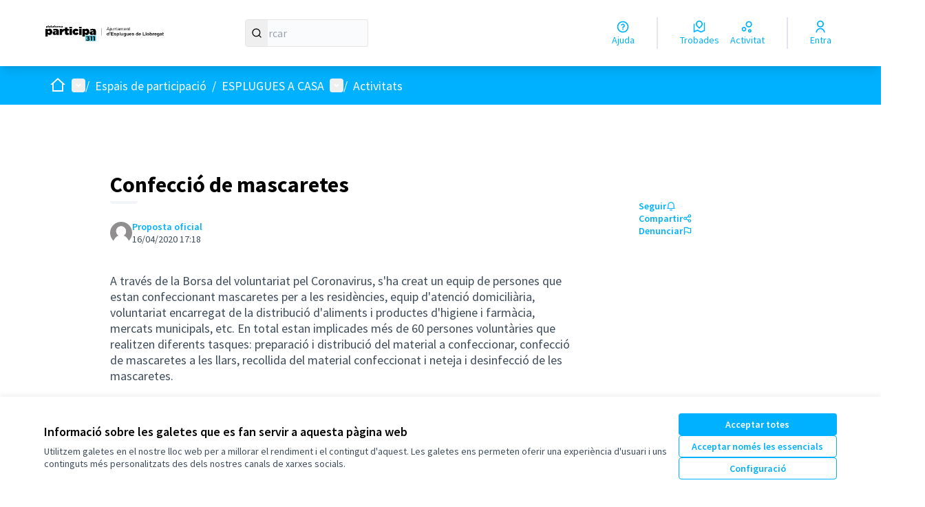

--- FILE ---
content_type: text/html; charset=utf-8
request_url: https://participa311-espluguesparticipa.diba.cat/assemblies/EspluguesACasa/f/1155/proposals/4084
body_size: 95663
content:

<!DOCTYPE html>
<html lang="ca" dir="ltr" class="no-js">
  <head>
    <title>Confecció de mascaretes - Esplugues de Llobregat</title>
    <meta name="csrf-param" content="authenticity_token" />
<meta name="csrf-token" content="zNHOw4b-22SQm7rHnxsBcJYqC3cshLeXgmvXhFl1LWLANEJczaGWFttEdRFmrp6qhKM2nCeJzrlCsjuAdkXskg" />

<meta name="viewport" content="width=device-width, initial-scale=1.0">
  <link rel="alternate" href="/assemblies/EspluguesACasa/f/1155/proposals/4084?assembly_slug=EspluguesACasa&amp;component_id=1155&amp;locale=ca" hreflang="ca">
  <link rel="alternate" href="/assemblies/EspluguesACasa/f/1155/proposals/4084?assembly_slug=EspluguesACasa&amp;component_id=1155&amp;locale=es" hreflang="es">

<meta name="twitter:card" content="summary_large_image">
<meta name="twitter:site" content="@espluparticipa">
<meta name="twitter:title" content="Confecció de mascaretes - Esplugues de Llobregat">
<meta name="twitter:description" content="A través de la Borsa del voluntariat pel Coronavirus, s'ha creat un equip de persones que estan confeccionant mascaretes per a les residències, equip d'atenció domiciliària, voluntariat encarregat de la distribució d'aliments i productes d'higiene i farmàcia, mercats municipals, etc.

En total estan implicades més de 60 persones voluntàries que realitzen diferents tasques: preparació i distribució del material a confeccionar, confecció de mascaretes a les llars, recollida del material confeccionat i neteja i desinfecció de les mascaretes.">
<meta name="twitter:image" content="https://participa311-espluguesparticipa.diba.cat/rails/active_storage/blobs/redirect/eyJfcmFpbHMiOnsibWVzc2FnZSI6IkJBaHBBbjVMIiwiZXhwIjpudWxsLCJwdXIiOiJibG9iX2lkIn19--2626e73abfbefddd184cf276a433cc24d3e14196/Forum_Educacio_retallada.jpg">

<meta property="og:url" content="https://participa311-espluguesparticipa.diba.cat/assemblies/EspluguesACasa/f/1155/proposals/4084">
<meta property="og:type" content="article">
<meta property="og:title" content="Confecció de mascaretes - Esplugues de Llobregat">
<meta property="og:description" content="A través de la Borsa del voluntariat pel Coronavirus, s'ha creat un equip de persones que estan confeccionant mascaretes per a les residències, equip d'atenció domiciliària, voluntariat encarregat de la distribució d'aliments i productes d'higiene i farmàcia, mercats municipals, etc.

En total estan implicades més de 60 persones voluntàries que realitzen diferents tasques: preparació i distribució del material a confeccionar, confecció de mascaretes a les llars, recollida del material confeccionat i neteja i desinfecció de les mascaretes.">
<meta property="og:image" content="https://participa311-espluguesparticipa.diba.cat/rails/active_storage/blobs/redirect/eyJfcmFpbHMiOnsibWVzc2FnZSI6IkJBaHBBbjVMIiwiZXhwIjpudWxsLCJwdXIiOiJibG9iX2lkIn19--2626e73abfbefddd184cf276a433cc24d3e14196/Forum_Educacio_retallada.jpg">

  <meta name="theme-color" content='#00b1ff'>




<link rel="manifest" href="/manifest.webmanifest">







<link rel="stylesheet" href="/decidim-packs/css/decidim_core-df0da3aa.css" media="all" />
<link rel="stylesheet" href="/decidim-packs/css/decidim_proposals-17b0126a.css" media="all" />
<link rel="stylesheet" href="/decidim-packs/css/decidim_comments-c2beb4eb.css" media="all" />
<link rel="stylesheet" href="/decidim-packs/css/decidim_overrides-9d45b2b6.css" media="all" />
<link rel="stylesheet" href="/decidim-packs/css/decidim_decidim_awesome-97cf7889.css" media="all" />



<style media="all">
:root{
  --primary: #00b1ff;--primary-rgb: 0 177 255;--tertiary: #f3f4f7;--tertiary-rgb: 243 244 247;--secondary: #00b1ff;--secondary-rgb: 0 177 255;
}
</style>



<!-- Global site tag (gtag.js) - Google Analytics -->
<script async src="https://www.googletagmanager.com/gtag/js?id=UA-12544601-18"></script>
<script>
  window.dataLayer = window.dataLayer || [];
  function gtag(){dataLayer.push(arguments);}
  gtag('js', new Date());

  gtag('config', 'UA-12544601-18');
</script>



  </head>

  <body class="text-black text-md form-defaults">
    <!--noindex--><!--googleoff: all-->
    <a class="layout-container__skip" data-skip-to-content="true" href="#content">Vés al contingut principal</a>
    <div id="dc-dialog-wrapper" class="cookies__container" data-nosnippet role="region" hidden>
  <div class="cookies">
    <div class="cookies__left">
      <div>
        <div class="h5">
          Informació sobre les galetes que es fan servir a aquesta pàgina web
        </div>
        <p>
          Utilitzem galetes en el nostre lloc web per a millorar el rendiment i el contingut d'aquest. Les galetes ens permeten oferir una experiència d'usuari i uns continguts més personalitzats des dels nostres canals de xarxes socials.
        </p>
      </div>
    </div>
    <div class="cookies__right">
      <button id="dc-dialog-accept" class="button button__sm button__secondary">
        Acceptar totes
      </button>
      <button id="dc-dialog-reject" class="button button__sm button__transparent-secondary">
        Acceptar només les essencials
      </button>
      <button id="dc-dialog-settings" class="button button__sm button__transparent-secondary" data-dialog-open="dc-modal">
        Configuració
      </button>
    </div>
  </div>
</div>


<div id="dc-modal" data-dialog="dc-modal"><div id="dc-modal-content"><button type="button" data-dialog-close="dc-modal" data-dialog-closable="" aria-label="Tancar el modal">&times</button>
  <div data-dialog-container>
    <h2 id="dialog-title-dc-modal" tabindex="-1" data-dialog-title>Configuració de les galetes</h2>
    <div>
      <p id="dialog-desc-dc-modal">
        Fem servir galetes per assegurar les funcionalitats bàsiques del lloc web i per a millorar la teva experiència en línia. Pots configurar i acceptar l'ús de galetes, i modificar les teves opcions de consentiment en qualsevol moment.
      </p>
      <div class="mt-8" data-component="accordion" data-multiselectable="false">
        
          <div class="cookies__category" data-id="essential">
  <div class="cookies__category-trigger">
    <label for="dc-essential" class="cookies__category-toggle">
      <input
        checked="checked"
        id="dc-essential"
        type="checkbox"
        name="essential"
        disabled>
      <span class="sr-only">Canviar Essencials</span>
      <span class="cookies__category-toggle-content"></span>
      <svg width="1em" height="1em" role="img" aria-hidden="true" class="cookies__category-toggle-icon"><use href="/decidim-packs/media/images/remixicon.symbol-e643e553623ffcd49f94.svg#ri-check-line"></use></svg>
      <svg width="1em" height="1em" role="img" aria-hidden="true" class="cookies__category-toggle-icon"><use href="/decidim-packs/media/images/remixicon.symbol-e643e553623ffcd49f94.svg#ri-close-line"></use></svg>
    </label>

    <div id="accordion-trigger-essential" data-controls="accordion-panel-essential" aria-labelledby="accordion-title-essential">
      <h3 id="accordion-title-essential" class="cookies__category-trigger-title">
        Essencials
      </h3>

      <span>
        <svg width="1em" height="1em" role="img" aria-hidden="true" class="cookies__category-trigger-arrow"><use href="/decidim-packs/media/images/remixicon.symbol-e643e553623ffcd49f94.svg#ri-arrow-down-s-line"></use></svg>
        <svg width="1em" height="1em" role="img" aria-hidden="true" class="cookies__category-trigger-arrow"><use href="/decidim-packs/media/images/remixicon.symbol-e643e553623ffcd49f94.svg#ri-arrow-up-s-line"></use></svg>
      </span>
    </div>

  </div>

  <div id="accordion-panel-essential" class="cookies__category-panel" aria-hidden="true">
    <p>Aquestes galetes permeten la funcionalitat clau del lloc web i ajuden a mantenir a les seves usuàries segures. Es guarden automàticament al navegador i no es poden desactivar.</p>

    
    <div>
      <div class="cookies__category-panel__tr">
        <div class="cookies__category-panel__th">
          Tipus
        </div>
        <div class="cookies__category-panel__th">
          Nom
        </div>
        <div class="cookies__category-panel__th">
          Servei
        </div>
        <div class="cookies__category-panel__th">
          Descripció
        </div>
      </div>

      
        <div class="cookies__category-panel__tr">
          <div class="cookies__category-panel__td">
            Galeta
          </div>
          <div class="cookies__category-panel__td">
            _session_id
          </div>
          <div class="cookies__category-panel__td">
            Aquesta pàgina web
          </div>
          <div class="cookies__category-panel__td">
            Permet als llocs web recordar a la usuària dins d'un lloc web quan es mou entre pàgines web.
          </div>
        </div>
      
        <div class="cookies__category-panel__tr">
          <div class="cookies__category-panel__td">
            Galeta
          </div>
          <div class="cookies__category-panel__td">
            decidim-consent
          </div>
          <div class="cookies__category-panel__td">
            Aquesta pàgina web
          </div>
          <div class="cookies__category-panel__td">
            Emmagatzema informació sobre les galetes permeses per la usuària en aquesta pàgina web.
          </div>
        </div>
      
        <div class="cookies__category-panel__tr">
          <div class="cookies__category-panel__td">
            Emmagatzematge local
          </div>
          <div class="cookies__category-panel__td">
            pwaInstallPromptSeen
          </div>
          <div class="cookies__category-panel__td">
            Aquesta pàgina web
          </div>
          <div class="cookies__category-panel__td">
            Guarda l'estat si la notificació d'instal·lació de l'aplicació web progressiva (PWA) ja ha estat vista per la usuària.
          </div>
        </div>
      
    </div>
    
  </div>
</div>

        
          <div class="cookies__category" data-id="preferences">
  <div class="cookies__category-trigger">
    <label for="dc-preferences" class="cookies__category-toggle">
      <input
        
        id="dc-preferences"
        type="checkbox"
        name="preferences"
        >
      <span class="sr-only">Canviar Preferències</span>
      <span class="cookies__category-toggle-content"></span>
      <svg width="1em" height="1em" role="img" aria-hidden="true" class="cookies__category-toggle-icon"><use href="/decidim-packs/media/images/remixicon.symbol-e643e553623ffcd49f94.svg#ri-check-line"></use></svg>
      <svg width="1em" height="1em" role="img" aria-hidden="true" class="cookies__category-toggle-icon"><use href="/decidim-packs/media/images/remixicon.symbol-e643e553623ffcd49f94.svg#ri-close-line"></use></svg>
    </label>

    <div id="accordion-trigger-preferences" data-controls="accordion-panel-preferences" aria-labelledby="accordion-title-preferences">
      <h3 id="accordion-title-preferences" class="cookies__category-trigger-title">
        Preferències
      </h3>

      <span>
        <svg width="1em" height="1em" role="img" aria-hidden="true" class="cookies__category-trigger-arrow"><use href="/decidim-packs/media/images/remixicon.symbol-e643e553623ffcd49f94.svg#ri-arrow-down-s-line"></use></svg>
        <svg width="1em" height="1em" role="img" aria-hidden="true" class="cookies__category-trigger-arrow"><use href="/decidim-packs/media/images/remixicon.symbol-e643e553623ffcd49f94.svg#ri-arrow-up-s-line"></use></svg>
      </span>
    </div>

  </div>

  <div id="accordion-panel-preferences" class="cookies__category-panel" aria-hidden="true">
    <p>Aquestes galetes permeten que el lloc web recordi les opcions que s'han triat en el passat a aquest lloc web per tal de proporcionar una experiència més personalitzada a les usuàries.</p>

    
  </div>
</div>

        
          <div class="cookies__category" data-id="analytics">
  <div class="cookies__category-trigger">
    <label for="dc-analytics" class="cookies__category-toggle">
      <input
        
        id="dc-analytics"
        type="checkbox"
        name="analytics"
        >
      <span class="sr-only">Canviar Analítiques i estadístiques</span>
      <span class="cookies__category-toggle-content"></span>
      <svg width="1em" height="1em" role="img" aria-hidden="true" class="cookies__category-toggle-icon"><use href="/decidim-packs/media/images/remixicon.symbol-e643e553623ffcd49f94.svg#ri-check-line"></use></svg>
      <svg width="1em" height="1em" role="img" aria-hidden="true" class="cookies__category-toggle-icon"><use href="/decidim-packs/media/images/remixicon.symbol-e643e553623ffcd49f94.svg#ri-close-line"></use></svg>
    </label>

    <div id="accordion-trigger-analytics" data-controls="accordion-panel-analytics" aria-labelledby="accordion-title-analytics">
      <h3 id="accordion-title-analytics" class="cookies__category-trigger-title">
        Analítiques i estadístiques
      </h3>

      <span>
        <svg width="1em" height="1em" role="img" aria-hidden="true" class="cookies__category-trigger-arrow"><use href="/decidim-packs/media/images/remixicon.symbol-e643e553623ffcd49f94.svg#ri-arrow-down-s-line"></use></svg>
        <svg width="1em" height="1em" role="img" aria-hidden="true" class="cookies__category-trigger-arrow"><use href="/decidim-packs/media/images/remixicon.symbol-e643e553623ffcd49f94.svg#ri-arrow-up-s-line"></use></svg>
      </span>
    </div>

  </div>

  <div id="accordion-panel-analytics" class="cookies__category-panel" aria-hidden="true">
    <p>Aquestes galetes s'utilitzen per a mesurar i analitzar l'audiència del lloc web per a ajudar a millorar-lo.</p>

    
  </div>
</div>

        
          <div class="cookies__category" data-id="marketing">
  <div class="cookies__category-trigger">
    <label for="dc-marketing" class="cookies__category-toggle">
      <input
        
        id="dc-marketing"
        type="checkbox"
        name="marketing"
        >
      <span class="sr-only">Canviar Màrqueting</span>
      <span class="cookies__category-toggle-content"></span>
      <svg width="1em" height="1em" role="img" aria-hidden="true" class="cookies__category-toggle-icon"><use href="/decidim-packs/media/images/remixicon.symbol-e643e553623ffcd49f94.svg#ri-check-line"></use></svg>
      <svg width="1em" height="1em" role="img" aria-hidden="true" class="cookies__category-toggle-icon"><use href="/decidim-packs/media/images/remixicon.symbol-e643e553623ffcd49f94.svg#ri-close-line"></use></svg>
    </label>

    <div id="accordion-trigger-marketing" data-controls="accordion-panel-marketing" aria-labelledby="accordion-title-marketing">
      <h3 id="accordion-title-marketing" class="cookies__category-trigger-title">
        Màrqueting
      </h3>

      <span>
        <svg width="1em" height="1em" role="img" aria-hidden="true" class="cookies__category-trigger-arrow"><use href="/decidim-packs/media/images/remixicon.symbol-e643e553623ffcd49f94.svg#ri-arrow-down-s-line"></use></svg>
        <svg width="1em" height="1em" role="img" aria-hidden="true" class="cookies__category-trigger-arrow"><use href="/decidim-packs/media/images/remixicon.symbol-e643e553623ffcd49f94.svg#ri-arrow-up-s-line"></use></svg>
      </span>
    </div>

  </div>

  <div id="accordion-panel-marketing" class="cookies__category-panel" aria-hidden="true">
    <p>Aquestes galetes recullen informació sobre com fas servir el lloc web i es poden fer servir per a proporcionar-te un servei més personalitzat en els diferents espais en què participes.</p>

    
  </div>
</div>

        
      </div>
    </div>
  </div>

  <div data-dialog-actions>
    <button id="dc-modal-accept" class="button button__sm md:button__lg button__transparent-secondary" data-dialog-close="dc-modal">
      Acceptar totes
    </button>
    <button id="dc-modal-reject" class="button button__sm md:button__lg button__transparent-secondary" data-dialog-close="dc-modal">
      Acceptar només les essencials
    </button>
    <button id="dc-modal-save" class="button button__sm md:button__lg button__secondary" data-dialog-close="dc-modal">
      <span>Guardar configuració</span>
      <svg width="1em" height="1em" role="img" aria-hidden="true"><use href="/decidim-packs/media/images/remixicon.symbol-e643e553623ffcd49f94.svg#ri-save-line"></use></svg>
    </button>
  </div>
</div></div>


    <!--googleon: all--><!--/noindex-->

    
<div class="layout-container">
  <header >
    <div id="sticky-header-container" data-sticky-header>
      
      
      <div class="js-offline-message hidden">
  <div class="flash flex-col alert" data-announcement="">
  

  <div class="flash__message">
    Ostres! La teva xarxa està desconnectada. El que estàs veient és una versió prèvia de la pàgina desada a la memòria cau i podria ser que el contingut no estigui actualitzat.
  </div>
</div>

</div>
<script>
  document.addEventListener("DOMContentLoaded", () => {
    // show the banner if it is offline AND the offline-fallback is not displaying
    if (!navigator.onLine && !document.querySelector("#offline-fallback-html")) {
      document.querySelector(".js-offline-message").style.display = "block"
    }
  })
</script>

      
      <div id="main-bar" class="main-bar__container">
  <div class="main-bar">
    <div class="main-bar__logo">
      <div class="main-bar__logo-desktop">
          <a href="https://participa311-espluguesparticipa.diba.cat/">
      <img alt="Esplugues de Llobregat (Torna a l&#39;inici)" src="https://participa311-espluguesparticipa.diba.cat/rails/active_storage/disk/[base64]/cap_decidim_600px.png" />
</a>
      </div>
      <div class="main-bar__logo-mobile">
          <a aria-label="Anar a la pàgina principal" href="https://participa311-espluguesparticipa.diba.cat/">
      <span>Esplugues de Llobregat</span>
</a>
      </div>
    </div>
    <div role="search" class="main-bar__search">
      <form id="form-search_topbar" action="/search" accept-charset="UTF-8" method="get">
  <input type="text" name="term" id="input-search" class="reset-defaults" placeholder="Cercar" title="Cercar" aria-label="Cercar" />
  <button type="submit" aria-label="Cercar">
    <svg width="1em" height="1em" role="img" aria-hidden="true"><use href="/decidim-packs/media/images/remixicon.symbol-e643e553623ffcd49f94.svg#ri-search-line"></use></svg>
  </button>
</form>
    </div>
    <div role="navigation" class="main-bar__links-desktop">
      <div>
  <a class="main-bar__links-desktop__item" aria-label="Ajuda" href="/pages">
    <svg width="1em" height="1em" role="img" aria-hidden="true"><use href="/decidim-packs/media/images/remixicon.symbol-e643e553623ffcd49f94.svg#ri-question-line"></use></svg><span>Ajuda</span>
</a></div>
<div class="main-bar__links-desktop__item-wrapper">
  <div>
      <a class="main-bar__links-desktop__item" aria-label="Trobades" href="/meetings/">
        <svg width="1em" height="1em" role="img" aria-hidden="true"><use href="/decidim-packs/media/images/remixicon.symbol-e643e553623ffcd49f94.svg#ri-road-map-line"></use></svg><span>Trobades</span>
</a>  </div>
  <div>
    <a class="main-bar__links-desktop__item" aria-label="Activitat" href="/last_activities">
      <svg width="1em" height="1em" role="img" aria-hidden="true"><use href="/decidim-packs/media/images/remixicon.symbol-e643e553623ffcd49f94.svg#ri-bubble-chart-line"></use></svg><span>Activitat</span>
</a>  </div>
</div>

  <div>
    <a class="main-bar__links-desktop__item" aria-label="Entra" href="/users/sign_in">
      <svg width="1em" height="1em" role="img" aria-hidden="true"><use href="/decidim-packs/media/images/remixicon.symbol-e643e553623ffcd49f94.svg#ri-user-line"></use></svg><span>Entra</span>
</a>  </div>

    </div>
    <div class="main-bar__menu-mobile">
      <button id="main-dropdown-summary-mobile" class="main-bar__links-mobile__trigger p-0"
                                          data-component="dropdown"
                                          data-target="dropdown-menu-main-mobile">
  <svg width="1em" height="1em" role="img" aria-hidden="true"><use href="/decidim-packs/media/images/remixicon.symbol-e643e553623ffcd49f94.svg#ri-menu-line"></use></svg><span class="sr-only">Menú principal</span>
  <svg width="1em" height="1em" role="img" aria-hidden="true"><use href="/decidim-packs/media/images/remixicon.symbol-e643e553623ffcd49f94.svg#ri-close-line"></use></svg>
</button>

<div id="dropdown-menu-main-mobile" class="main-bar__links-mobile__dropdown main-bar__links-mobile__dropdown-before" aria-hidden="true">
  <div id="breadcrumb-main-dropdown-mobile" class="menu-bar__main-dropdown">
  <div class="menu-bar__main-dropdown__top">
    <div class="mb-8">
      <form id="form-search-mobile" class="filter-search" action="/search" accept-charset="UTF-8" method="get">
        <input type="text" name="term" id="input-search-mobile" class="reset-defaults" placeholder="Cercar" title="Cercar" aria-label="Cercar" tabindex="0" />
        <button type="submit" aria-label="Cercar">
            <svg width="1em" height="1em" role="img" aria-hidden="true"><use href="/decidim-packs/media/images/remixicon.symbol-e643e553623ffcd49f94.svg#ri-search-line"></use></svg>
        </button>
</form>
    </div>
    <ul class="menu-bar__main-dropdown__top-menu"><li><a href="/"><span>Inici</span> <svg width="1em" height="1em" role="img" aria-hidden="true"><use href="/decidim-packs/media/images/remixicon.symbol-e643e553623ffcd49f94.svg#ri-arrow-right-line"></use></svg></a></li><li><a href="/processes"><span>Processos</span> <svg width="1em" height="1em" role="img" aria-hidden="true"><use href="/decidim-packs/media/images/remixicon.symbol-e643e553623ffcd49f94.svg#ri-arrow-right-line"></use></svg></a></li><li class="active"><a href="/assemblies"><span>Òrgans de participació</span> <svg width="1em" height="1em" role="img" aria-hidden="true"><use href="/decidim-packs/media/images/remixicon.symbol-e643e553623ffcd49f94.svg#ri-arrow-right-line"></use></svg></a></li><li><a href="/pages"><span>Ajuda</span> <svg width="1em" height="1em" role="img" aria-hidden="true"><use href="/decidim-packs/media/images/remixicon.symbol-e643e553623ffcd49f94.svg#ri-arrow-right-line"></use></svg></a></li></ul>
        <div>
        <button id="dropdown-trigger-language-chooser-mobile" data-component="dropdown" data-target="dropdown-menu-language-chooser-mobile" class="mt-8 rounded-lg py-0 bg-gray-5 h-10 border border-gray outline outline-1 outline-transparent">
            <span class="ml-2">Català</span>
            <svg width="1em" height="1em" role="img" aria-hidden="true"><use href="/decidim-packs/media/images/remixicon.symbol-e643e553623ffcd49f94.svg#ri-arrow-down-s-line"></use></svg>
            <svg width="1em" height="1em" role="img" aria-hidden="true"><use href="/decidim-packs/media/images/remixicon.symbol-e643e553623ffcd49f94.svg#ri-arrow-up-s-line"></use></svg>
            <span class="sr-only">
                <span lang="ca">
                    Triar la llengua
                </span>
                <span lang="es">
                    Elegir el idioma
                </span>
            </span>
    </button>
    <div id="dropdown-menu-language-chooser-mobile" class="bg-gray-5 relative" aria-hidden="true">
        <ul class="menu-bar__language-chooser" role="menu">
            <li class="text-black text-sm hover:bg-secondary hover:text-white transition h-10" role="presentation">
              <a role="menuitem" lang="es" class="p-2 w-full block" rel="nofollow" data-method="post" href="/locale?locale=es">Castellano</a>
            </li>
        </ul>
    </div>
    </div>

  </div>
  <div class="menu-bar__main-dropdown__bottom">
    <div class="menu-bar__main-dropdown__bottom-left">
      <a class="card__highlight" href="/processes/jocesplugues">
  <div class="card__highlight-img">
    
      <img alt="Imatge pels mitjans: Disseny d&amp;#39;un joc sobre cultura i patrimoni cultural d&amp;#39;Esplugues" src="https://participa311-espluguesparticipa.diba.cat/rails/active_storage/disk/[base64]/Joc%20Dobble%20-%20imatge.png" />
    
  </div>
  <div class="card__highlight-text">
    <h3 class="h3 text-secondary">Disseny d&#39;un joc sobre cultura i patrimoni cultural d&#39;Esplugues</h3>
    Per tal de crear un nou joc de taula sobre cultura i patrimoni cultural d'Esplugues, iniciem un procés participatiu obert a la ciutadania.

    
      <div class="card__highlight-metadata">
        
  
    <div>
      
      
        <span class="card__grid-loader" style="--value:0;"></span>Finalitzat el: 31/12/2025
      
    </div>
  

  
    <div>
      <svg width="1em" height="1em" role="img" aria-hidden="true"><use href="/decidim-packs/media/images/remixicon.symbol-e643e553623ffcd49f94.svg#ri-direction-line"></use></svg>
      
        Valoració tècnica
      
    </div>
  


      </div>
    
  </div>
</a>


    </div>
    <div class="menu-bar__main-dropdown__bottom-right">
      <div class="bg-background rounded p-4 space-y-3 text-sm [&_[data-activity]]:gap-4">
  <div class="activity__container">
  
    <div class="activity" data-activity>
  <p class="activity__time">
    Fa al voltant d’1 mes
  </p>
  <div class="activity__content">
    <div>
      
        <p>
          <svg width="1em" height="1em" role="img" aria-hidden="true"><use href="/decidim-packs/media/images/remixicon.symbol-e643e553623ffcd49f94.svg#ri-map-pin-line"></use></svg>
          Nova trobada:
        </p>
      
      <a href="/processes/consellinfants2025-2026/f/7814/meetings/4219">
        1a Intercentres
      </a>
    </div>
    
      <span>
        <a href="/processes/consellinfants2025-2026">Consell d&#39;Infants 2025-2026</a>
      </span>
    
  </div>
  
    <div class="activity__author">
      
    </div>
  
</div>

  
    <div class="activity" data-activity>
  <p class="activity__time">
    Fa 2 mesos
  </p>
  <div class="activity__content">
    <div>
      
        <p>
          <svg width="1em" height="1em" role="img" aria-hidden="true"><use href="/decidim-packs/media/images/remixicon.symbol-e643e553623ffcd49f94.svg#ri-map-pin-line"></use></svg>
          Nova trobada:
        </p>
      
      <a href="/processes/pressupostparticipatiu2025/f/6725/meetings/4215">
        Taller votacions informàtica Gent Gran
      </a>
    </div>
    
      <span>
        <a href="/processes/pressupostparticipatiu2025">Pressupost Participatiu 2025</a>
      </span>
    
  </div>
  
    <div class="activity__author">
      
    </div>
  
</div>

  
    <div class="activity" data-activity>
  <p class="activity__time">
    Fa 2 mesos
  </p>
  <div class="activity__content">
    <div>
      
        <p>
          <svg width="1em" height="1em" role="img" aria-hidden="true"><use href="/decidim-packs/media/images/remixicon.symbol-e643e553623ffcd49f94.svg#ri-map-pin-line"></use></svg>
          Nova trobada:
        </p>
      
      <a href="/processes/pressupostparticipatiu2025/f/6961/meetings/4181">
        Punt mòbil votació propostes finalistes- FESTA DUDI (Drets dels Infants)
      </a>
    </div>
    
      <span>
        <a href="/processes/pressupostparticipatiu2025">Pressupost Participatiu 2025</a>
      </span>
    
  </div>
  
    <div class="activity__author">
      
    </div>
  
</div>

  
    <div class="activity" data-activity>
  <p class="activity__time">
    Fa 3 mesos
  </p>
  <div class="activity__content">
    <div>
      
        <p>
          <svg width="1em" height="1em" role="img" aria-hidden="true"><use href="/decidim-packs/media/images/remixicon.symbol-e643e553623ffcd49f94.svg#ri-chat-new-line"></use></svg>
          Nova proposta:
        </p>
      
      <a href="/processes/jocesplugues/f/7838/proposals/32710">
        Terrisseta         
      </a>
    </div>
    
      <span>
        <a href="/processes/jocesplugues">Disseny d&#39;un joc sobre cultura i patrimoni cultural d&#39;Esplugues</a>
      </span>
    
  </div>
  
    <div class="activity__author">
      
    </div>
  
</div>

  
</div>

</div>
<a class="mt-2.5 button button__text-secondary" href="/last_activities">
  <span>Darrera activitat</span><svg width="1em" height="1em" role="img" aria-hidden="true"><use href="/decidim-packs/media/images/remixicon.symbol-e643e553623ffcd49f94.svg#ri-arrow-right-line"></use></svg>
</a>

    </div>
  </div>
</div>

</div>

  <a class="main-bar__links-mobile__login" href="/users/sign_in">
    <svg width="1em" height="1em" role="img" aria-hidden="true"><use href="/decidim-packs/media/images/remixicon.symbol-e643e553623ffcd49f94.svg#ri-user-line"></use></svg><span>Entra</span>
</a>

    </div>
    
  </div>
</div>

    </div>
    <div id="menu-bar-container">
      <div id="menu-bar" class="menu-bar__container">
  <div class="menu-bar">

    <div class="menu-bar__breadcrumb-desktop">
      <div class="menu-bar__breadcrumb-desktop__dropdown-wrapper" onmouseenter="document.getElementById('main-dropdown-menu').classList.remove('no-animation')">
  <a class="menu-bar__breadcrumb-desktop__dropdown-trigger" onmouseenter="document.getElementById(&#39;main-dropdown-summary&#39;).click()" href="https://participa311-espluguesparticipa.diba.cat/">
    <svg width="1em" height="1em" role="img" aria-hidden="true" class="pointer-events-none"><use href="/decidim-packs/media/images/remixicon.symbol-e643e553623ffcd49f94.svg#ri-home-2-line"></use></svg><span class="sr-only">Inici</span>
</a>  <button id="main-dropdown-summary" class="menu-bar__breadcrumb-desktop__dropdown-trigger" data-component="dropdown" data-hover="true" data-target="main-dropdown-menu">
    <svg width="1em" height="1em" role="img" aria-hidden="true"><use href="/decidim-packs/media/images/remixicon.symbol-e643e553623ffcd49f94.svg#ri-arrow-drop-down-line"></use></svg><span class="sr-only">Menú principal</span>
  </button>
</div>

<div id="main-dropdown-menu" class="menu-bar__breadcrumb-desktop__dropdown-content no-animation" aria-hidden="true">
  <div id="breadcrumb-main-dropdown-desktop" class="menu-bar__main-dropdown">
  <div class="menu-bar__main-dropdown__left">
    <div class="menu-bar__main-dropdown__left-top">
      <h3 class="menu-bar__main-dropdown__title">Benvinguda a la plataforma participativa Esplugues de Llobregat.</h3>
<p class="menu-bar__main-dropdown__subtitle"><h2>Benvingut/da a la plataforma participativa d'Esplugues de Llobregat</h2><blockquote><h4>
<strong>Volem que la ciutadania participi en la millora de la ciutat. Fem una Esplugues més oberta, transparent i col·laborativa. </strong><em>Eduard Sanz, Alcalde d'Esplugues</em>
</h4></blockquote><blockquote><h4>
<strong>Esplugues Participa vol fomentar la participació de la ciutadania en les polítiques municipals, promovent la qualitat democràtica i el bon govern</strong>. <em>Joan Marín, Regidor de Participació Ciudadana</em> </h4></blockquote></p>

    </div>
    <a class="card__highlight" href="/processes/jocesplugues">
  <div class="card__highlight-img">
    
      <img alt="Imatge pels mitjans: Disseny d&amp;#39;un joc sobre cultura i patrimoni cultural d&amp;#39;Esplugues" src="https://participa311-espluguesparticipa.diba.cat/rails/active_storage/disk/[base64]/Joc%20Dobble%20-%20imatge.png" />
    
  </div>
  <div class="card__highlight-text">
    <h3 class="h3 text-secondary">Disseny d&#39;un joc sobre cultura i patrimoni cultural d&#39;Esplugues</h3>
    Per tal de crear un nou joc de taula sobre cultura i patrimoni cultural d'Esplugues, iniciem un procés participatiu obert a la ciutadania.

    
      <div class="card__highlight-metadata">
        
  
    <div>
      
      
        <span class="card__grid-loader" style="--value:0;"></span>Finalitzat el: 31/12/2025
      
    </div>
  

  
    <div>
      <svg width="1em" height="1em" role="img" aria-hidden="true"><use href="/decidim-packs/media/images/remixicon.symbol-e643e553623ffcd49f94.svg#ri-direction-line"></use></svg>
      
        Valoració tècnica
      
    </div>
  


      </div>
    
  </div>
</a>


    <div class="bg-background rounded p-4 space-y-3 text-sm [&_[data-activity]]:gap-4">
  <div class="activity__container">
  
    <div class="activity" data-activity>
  <p class="activity__time">
    Fa al voltant d’1 mes
  </p>
  <div class="activity__content">
    <div>
      
        <p>
          <svg width="1em" height="1em" role="img" aria-hidden="true"><use href="/decidim-packs/media/images/remixicon.symbol-e643e553623ffcd49f94.svg#ri-map-pin-line"></use></svg>
          Nova trobada:
        </p>
      
      <a href="/processes/consellinfants2025-2026/f/7814/meetings/4219">
        1a Intercentres
      </a>
    </div>
    
      <span>
        <a href="/processes/consellinfants2025-2026">Consell d&#39;Infants 2025-2026</a>
      </span>
    
  </div>
  
    <div class="activity__author">
      
    </div>
  
</div>

  
    <div class="activity" data-activity>
  <p class="activity__time">
    Fa 2 mesos
  </p>
  <div class="activity__content">
    <div>
      
        <p>
          <svg width="1em" height="1em" role="img" aria-hidden="true"><use href="/decidim-packs/media/images/remixicon.symbol-e643e553623ffcd49f94.svg#ri-map-pin-line"></use></svg>
          Nova trobada:
        </p>
      
      <a href="/processes/pressupostparticipatiu2025/f/6725/meetings/4215">
        Taller votacions informàtica Gent Gran
      </a>
    </div>
    
      <span>
        <a href="/processes/pressupostparticipatiu2025">Pressupost Participatiu 2025</a>
      </span>
    
  </div>
  
    <div class="activity__author">
      
    </div>
  
</div>

  
    <div class="activity" data-activity>
  <p class="activity__time">
    Fa 2 mesos
  </p>
  <div class="activity__content">
    <div>
      
        <p>
          <svg width="1em" height="1em" role="img" aria-hidden="true"><use href="/decidim-packs/media/images/remixicon.symbol-e643e553623ffcd49f94.svg#ri-map-pin-line"></use></svg>
          Nova trobada:
        </p>
      
      <a href="/processes/pressupostparticipatiu2025/f/6961/meetings/4181">
        Punt mòbil votació propostes finalistes- FESTA DUDI (Drets dels Infants)
      </a>
    </div>
    
      <span>
        <a href="/processes/pressupostparticipatiu2025">Pressupost Participatiu 2025</a>
      </span>
    
  </div>
  
    <div class="activity__author">
      
    </div>
  
</div>

  
    <div class="activity" data-activity>
  <p class="activity__time">
    Fa 3 mesos
  </p>
  <div class="activity__content">
    <div>
      
        <p>
          <svg width="1em" height="1em" role="img" aria-hidden="true"><use href="/decidim-packs/media/images/remixicon.symbol-e643e553623ffcd49f94.svg#ri-chat-new-line"></use></svg>
          Nova proposta:
        </p>
      
      <a href="/processes/jocesplugues/f/7838/proposals/32710">
        Terrisseta         
      </a>
    </div>
    
      <span>
        <a href="/processes/jocesplugues">Disseny d&#39;un joc sobre cultura i patrimoni cultural d&#39;Esplugues</a>
      </span>
    
  </div>
  
    <div class="activity__author">
      
    </div>
  
</div>

  
</div>

</div>
<a class="mt-2.5 button button__text-secondary" href="/last_activities">
  <span>Darrera activitat</span><svg width="1em" height="1em" role="img" aria-hidden="true"><use href="/decidim-packs/media/images/remixicon.symbol-e643e553623ffcd49f94.svg#ri-arrow-right-line"></use></svg>
</a>

  </div>
  <ul class="menu-bar__dropdown-menu"><li><a href="/"><span>Inici</span> <svg width="1em" height="1em" role="img" aria-hidden="true"><use href="/decidim-packs/media/images/remixicon.symbol-e643e553623ffcd49f94.svg#ri-arrow-right-line"></use></svg></a></li><li><a href="/processes"><span>Processos</span> <svg width="1em" height="1em" role="img" aria-hidden="true"><use href="/decidim-packs/media/images/remixicon.symbol-e643e553623ffcd49f94.svg#ri-arrow-right-line"></use></svg></a></li><li class="active"><a href="/assemblies"><span>Espais de participació</span> <svg width="1em" height="1em" role="img" aria-hidden="true"><use href="/decidim-packs/media/images/remixicon.symbol-e643e553623ffcd49f94.svg#ri-arrow-right-line"></use></svg></a></li><li><a href="/processes/agenda"><span>Agenda</span> <svg width="1em" height="1em" role="img" aria-hidden="true"><use href="/decidim-packs/media/images/remixicon.symbol-e643e553623ffcd49f94.svg#ri-arrow-right-line"></use></svg></a></li><li><a href="/pages"><span>Altres canals i Ajuda</span> <svg width="1em" height="1em" role="img" aria-hidden="true"><use href="/decidim-packs/media/images/remixicon.symbol-e643e553623ffcd49f94.svg#ri-arrow-right-line"></use></svg></a></li></ul>
</div>

</div>


  <span>/</span>
    <a class="menu-bar__breadcrumb-desktop__dropdown-wrapper menu-bar__breadcrumb-desktop__dropdown-trigger" aria-current="page" href="/assemblies">Espais de participació</a>
  <span>/</span>
    <div class="relative">
      <div class="menu-bar__breadcrumb-desktop__dropdown-wrapper" aria-current="page" onmouseenter="document.getElementById('secondary-dropdown-menu-1').classList.remove('no-animation')">
        <a class="menu-bar__breadcrumb-desktop__dropdown-trigger" onmouseenter="document.getElementById(&#39;secondary-dropdown-summary-1&#39;).click()" href="/assemblies/EspluguesACasa">
          ESPLUGUES A CASA
</a>        <button id="secondary-dropdown-summary-1"
          class="menu-bar__breadcrumb-desktop__dropdown-trigger"
          data-component="dropdown"
          data-hover="true"
          data-target="secondary-dropdown-menu-1">
          <svg width="1em" height="1em" role="img" aria-hidden="true"><use href="/decidim-packs/media/images/remixicon.symbol-e643e553623ffcd49f94.svg#ri-arrow-drop-down-line"></use></svg>
          <span class="sr-only">Menú d&#39;usuari</span>
        </button>
      </div>

      <div id="secondary-dropdown-menu-1" class="menu-bar__breadcrumb-desktop__dropdown-content-secondary no-animation" aria-hidden="true">
        <div id="breadcrumb-secondary-dropdown-165" class="menu-bar__secondary-dropdown">
  <div class="menu-bar__secondary-dropdown__left">
    <h4 class="menu-bar__secondary-dropdown__title">ESPLUGUES A CASA</h4>

  <div class="menu-bar__secondary-dropdown__metadata">
    <span>
      <svg width="1em" height="1em" role="img" aria-hidden="true" class="text-gray fill-current"><use href="/decidim-packs/media/images/remixicon.symbol-e643e553623ffcd49f94.svg#ri-twitter-x-line"></use></svg>
      <a target="_blank" class="text-secondary underline" href="https://twitter.com/hashtag/EspluguesACasa?src=hash">#EspluguesACasa</a>
    </span>
  </div>


    <div class="bg-background rounded p-4 space-y-3 text-sm [&_[data-activity]]:gap-4">
  <div class="activity__container">
  
    <div class="activity" data-activity>
  <p class="activity__time">
    Fa més de 5 anys
  </p>
  <div class="activity__content">
    <div>
      
        <p>
          <svg width="1em" height="1em" role="img" aria-hidden="true"><use href="/decidim-packs/media/images/remixicon.symbol-e643e553623ffcd49f94.svg#ri-chat-1-line"></use></svg>
          Nou comentari:
        </p>
      
      <a href="/assemblies/EspluguesACasa/f/1155/proposals/5108?commentId=812#comment_812">
        Ravens NFL LiveRavens NFL Live StreamRavens NFL Live StreamingRavens NFL Live…
      </a>
    </div>
    
      <span>
        <a href="/assemblies/EspluguesACasa/f/1155/proposals/5108?commentId=812#comment_812">gid://decidim-diba/Decidim::Hashtag/354/Museusacasa: decontruïm la rosa de Sant Pau</a>
      </span>
    
  </div>
  
    <div class="activity__author">
      

<p class="author" data-author="true" data-remote-tooltip="true" data-tooltip-url="/profiles/ravens20football/tooltip">
  <span class="author__container">
    
      <span class="author__avatar-container">
  
    <a href="/profiles/ravens20football">
      <img alt="Avatar: Ravens Game" class="author__avatar" src="https://participa311-espluguesparticipa.diba.cat/rails/active_storage/disk/[base64]--06abf3998bbaec4f44374c451d45eb8e75e58966/baltimore-ravens-favicon.png" />

    </a>
  
</span>

    
  </span>

  
</p>

    </div>
  
</div>

  
    <div class="activity" data-activity>
  <p class="activity__time">
    Fa més de 5 anys
  </p>
  <div class="activity__content">
    <div>
      
        <p>
          <svg width="1em" height="1em" role="img" aria-hidden="true"><use href="/decidim-packs/media/images/remixicon.symbol-e643e553623ffcd49f94.svg#ri-chat-new-line"></use></svg>
          Nova proposta:
        </p>
      
      <a href="/assemblies/EspluguesACasa/f/1155/proposals/5108">
        #Museusacasa: decontruïm la rosa de Sant Pau
      </a>
    </div>
    
  </div>
  
    <div class="activity__author">
      

<p class="author" data-author="true" data-remote-tooltip="true" data-tooltip-url="/profiles/comas_camacho_carme_/tooltip">
  <span class="author__container">
    
      <span class="author__avatar-container">
  
    <a href="/profiles/comas_camacho_carme_">
      <img alt="Avatar: Museus d&#39;Esplugues de Llobregat" class="author__avatar" src="//participa311-espluguesparticipa.diba.cat/decidim-packs/media/images/default-avatar-0a4d6d53a83dd7692aee.svg" />

    </a>
  
</span>

    
  </span>

  
</p>

    </div>
  
</div>

  
    <div class="activity" data-activity>
  <p class="activity__time">
    Fa més de 5 anys
  </p>
  <div class="activity__content">
    <div>
      
        <p>
          <svg width="1em" height="1em" role="img" aria-hidden="true"><use href="/decidim-packs/media/images/remixicon.symbol-e643e553623ffcd49f94.svg#ri-chat-new-line"></use></svg>
          Nova proposta:
        </p>
      
      <a href="/assemblies/EspluguesACasa/f/1155/proposals/5107">
        #Museusacasa: Fem un joc de parelles amb rajoles
      </a>
    </div>
    
  </div>
  
    <div class="activity__author">
      

<p class="author" data-author="true" data-remote-tooltip="true" data-tooltip-url="/profiles/comas_camacho_carme_/tooltip">
  <span class="author__container">
    
      <span class="author__avatar-container">
  
    <a href="/profiles/comas_camacho_carme_">
      <img alt="Avatar: Museus d&#39;Esplugues de Llobregat" class="author__avatar" src="//participa311-espluguesparticipa.diba.cat/decidim-packs/media/images/default-avatar-0a4d6d53a83dd7692aee.svg" />

    </a>
  
</span>

    
  </span>

  
</p>

    </div>
  
</div>

  
    <div class="activity" data-activity>
  <p class="activity__time">
    Fa més de 5 anys
  </p>
  <div class="activity__content">
    <div>
      
        <p>
          <svg width="1em" height="1em" role="img" aria-hidden="true"><use href="/decidim-packs/media/images/remixicon.symbol-e643e553623ffcd49f94.svg#ri-chat-new-line"></use></svg>
          Nova proposta:
        </p>
      
      <a href="/assemblies/EspluguesACasa/f/1155/proposals/5106">
        #Museusacasa: Fem un mosaic en família 
      </a>
    </div>
    
  </div>
  
    <div class="activity__author">
      

<p class="author" data-author="true" data-remote-tooltip="true" data-tooltip-url="/profiles/comas_camacho_carme_/tooltip">
  <span class="author__container">
    
      <span class="author__avatar-container">
  
    <a href="/profiles/comas_camacho_carme_">
      <img alt="Avatar: Museus d&#39;Esplugues de Llobregat" class="author__avatar" src="//participa311-espluguesparticipa.diba.cat/decidim-packs/media/images/default-avatar-0a4d6d53a83dd7692aee.svg" />

    </a>
  
</span>

    
  </span>

  
</p>

    </div>
  
</div>

  
</div>

</div>
<a class="mt-2.5 button button__text-secondary" href="/assemblies/EspluguesACasa/f/1155/last_activities">
  <span>Darrera activitat</span><svg width="1em" height="1em" role="img" aria-hidden="true"><use href="/decidim-packs/media/images/remixicon.symbol-e643e553623ffcd49f94.svg#ri-arrow-right-line"></use></svg>
</a>

  </div>
  <nav role="navigation" aria-label="Menú secundari">
    <ul class="menu-bar__secondary-dropdown__menu">
      
  
    <li>
      <a href="/assemblies/EspluguesACasa/f/1155/proposals">
        <span>Activitats</span><svg width="1em" height="1em" role="img" aria-hidden="true"><use href="/decidim-packs/media/images/remixicon.symbol-e643e553623ffcd49f94.svg#ri-arrow-right-line"></use></svg>
      </a>
    </li>
  


    </ul>
  </nav>
</div>

      </div>
    </div>

  <span>/</span>
    <a class="menu-bar__breadcrumb-desktop__dropdown-wrapper menu-bar__breadcrumb-desktop__dropdown-trigger" href="/assemblies/EspluguesACasa/f/1155/proposals">Activitats</a>

    </div>

    <div class="menu-bar__breadcrumb-mobile">
      <div class="menu-bar__breadcrumb-mobile__dropdown-trigger">
  <span class="inline-block w-full overflow-hidden text-ellipsis align-middle">
      <span class="cursor-pointer truncate" aria-current="page">
          <a href="/assemblies/EspluguesACasa">ESPLUGUES A CASA</a>
      </span>
        <span>/</span>
      <span class="cursor-pointer truncate" >
          <a href="/assemblies/EspluguesACasa/f/1155/proposals">Activitats</a>
      </span>
  </span>
    <button id="secondary-dropdown-trigger-mobile" data-component="dropdown" data-hover="true" data-target="secondary-dropdown-menu-mobile">
      <svg width="1em" height="1em" role="img" aria-hidden="true" class="flex-none w-6 h-6 fill-current"><use href="/decidim-packs/media/images/remixicon.symbol-e643e553623ffcd49f94.svg#ri-arrow-down-s-line"></use></svg><span class="sr-only">Menú principal</span>
    </button>
</div>
  <div id="secondary-dropdown-menu-mobile" aria-hidden="true">
    <div id="breadcrumb-secondary-dropdown-165-mobile" class="menu-bar__secondary-dropdown">
  <div class="menu-bar__secondary-dropdown__left">
    <h4 class="menu-bar__secondary-dropdown__title">ESPLUGUES A CASA</h4>

  <div class="menu-bar__secondary-dropdown__metadata">
    <span>
      <svg width="1em" height="1em" role="img" aria-hidden="true" class="text-gray fill-current"><use href="/decidim-packs/media/images/remixicon.symbol-e643e553623ffcd49f94.svg#ri-twitter-x-line"></use></svg>
      <a target="_blank" class="text-secondary underline" href="https://twitter.com/hashtag/EspluguesACasa?src=hash">#EspluguesACasa</a>
    </span>
  </div>


    <div class="bg-background rounded p-4 space-y-3 text-sm [&_[data-activity]]:gap-4">
  <div class="activity__container">
  
    <div class="activity" data-activity>
  <p class="activity__time">
    Fa més de 5 anys
  </p>
  <div class="activity__content">
    <div>
      
        <p>
          <svg width="1em" height="1em" role="img" aria-hidden="true"><use href="/decidim-packs/media/images/remixicon.symbol-e643e553623ffcd49f94.svg#ri-chat-1-line"></use></svg>
          Nou comentari:
        </p>
      
      <a href="/assemblies/EspluguesACasa/f/1155/proposals/5108?commentId=812#comment_812">
        Ravens NFL LiveRavens NFL Live StreamRavens NFL Live StreamingRavens NFL Live…
      </a>
    </div>
    
      <span>
        <a href="/assemblies/EspluguesACasa/f/1155/proposals/5108?commentId=812#comment_812">gid://decidim-diba/Decidim::Hashtag/354/Museusacasa: decontruïm la rosa de Sant Pau</a>
      </span>
    
  </div>
  
    <div class="activity__author">
      

<p class="author" data-author="true" data-remote-tooltip="true" data-tooltip-url="/profiles/ravens20football/tooltip">
  <span class="author__container">
    
      <span class="author__avatar-container">
  
    <a href="/profiles/ravens20football">
      <img alt="Avatar: Ravens Game" class="author__avatar" src="https://participa311-espluguesparticipa.diba.cat/rails/active_storage/disk/[base64]--06abf3998bbaec4f44374c451d45eb8e75e58966/baltimore-ravens-favicon.png" />

    </a>
  
</span>

    
  </span>

  
</p>

    </div>
  
</div>

  
    <div class="activity" data-activity>
  <p class="activity__time">
    Fa més de 5 anys
  </p>
  <div class="activity__content">
    <div>
      
        <p>
          <svg width="1em" height="1em" role="img" aria-hidden="true"><use href="/decidim-packs/media/images/remixicon.symbol-e643e553623ffcd49f94.svg#ri-chat-new-line"></use></svg>
          Nova proposta:
        </p>
      
      <a href="/assemblies/EspluguesACasa/f/1155/proposals/5108">
        #Museusacasa: decontruïm la rosa de Sant Pau
      </a>
    </div>
    
  </div>
  
    <div class="activity__author">
      

<p class="author" data-author="true" data-remote-tooltip="true" data-tooltip-url="/profiles/comas_camacho_carme_/tooltip">
  <span class="author__container">
    
      <span class="author__avatar-container">
  
    <a href="/profiles/comas_camacho_carme_">
      <img alt="Avatar: Museus d&#39;Esplugues de Llobregat" class="author__avatar" src="//participa311-espluguesparticipa.diba.cat/decidim-packs/media/images/default-avatar-0a4d6d53a83dd7692aee.svg" />

    </a>
  
</span>

    
  </span>

  
</p>

    </div>
  
</div>

  
    <div class="activity" data-activity>
  <p class="activity__time">
    Fa més de 5 anys
  </p>
  <div class="activity__content">
    <div>
      
        <p>
          <svg width="1em" height="1em" role="img" aria-hidden="true"><use href="/decidim-packs/media/images/remixicon.symbol-e643e553623ffcd49f94.svg#ri-chat-new-line"></use></svg>
          Nova proposta:
        </p>
      
      <a href="/assemblies/EspluguesACasa/f/1155/proposals/5107">
        #Museusacasa: Fem un joc de parelles amb rajoles
      </a>
    </div>
    
  </div>
  
    <div class="activity__author">
      

<p class="author" data-author="true" data-remote-tooltip="true" data-tooltip-url="/profiles/comas_camacho_carme_/tooltip">
  <span class="author__container">
    
      <span class="author__avatar-container">
  
    <a href="/profiles/comas_camacho_carme_">
      <img alt="Avatar: Museus d&#39;Esplugues de Llobregat" class="author__avatar" src="//participa311-espluguesparticipa.diba.cat/decidim-packs/media/images/default-avatar-0a4d6d53a83dd7692aee.svg" />

    </a>
  
</span>

    
  </span>

  
</p>

    </div>
  
</div>

  
    <div class="activity" data-activity>
  <p class="activity__time">
    Fa més de 5 anys
  </p>
  <div class="activity__content">
    <div>
      
        <p>
          <svg width="1em" height="1em" role="img" aria-hidden="true"><use href="/decidim-packs/media/images/remixicon.symbol-e643e553623ffcd49f94.svg#ri-chat-new-line"></use></svg>
          Nova proposta:
        </p>
      
      <a href="/assemblies/EspluguesACasa/f/1155/proposals/5106">
        #Museusacasa: Fem un mosaic en família 
      </a>
    </div>
    
  </div>
  
    <div class="activity__author">
      

<p class="author" data-author="true" data-remote-tooltip="true" data-tooltip-url="/profiles/comas_camacho_carme_/tooltip">
  <span class="author__container">
    
      <span class="author__avatar-container">
  
    <a href="/profiles/comas_camacho_carme_">
      <img alt="Avatar: Museus d&#39;Esplugues de Llobregat" class="author__avatar" src="//participa311-espluguesparticipa.diba.cat/decidim-packs/media/images/default-avatar-0a4d6d53a83dd7692aee.svg" />

    </a>
  
</span>

    
  </span>

  
</p>

    </div>
  
</div>

  
</div>

</div>
<a class="mt-2.5 button button__text-secondary" href="/assemblies/EspluguesACasa/f/1155/last_activities">
  <span>Darrera activitat</span><svg width="1em" height="1em" role="img" aria-hidden="true"><use href="/decidim-packs/media/images/remixicon.symbol-e643e553623ffcd49f94.svg#ri-arrow-right-line"></use></svg>
</a>

  </div>
  <nav role="navigation" aria-label="Menú secundari">
    <ul class="menu-bar__secondary-dropdown__menu">
      
  
    <li>
      <a href="/assemblies/EspluguesACasa/f/1155/proposals">
        <span>Activitats</span><svg width="1em" height="1em" role="img" aria-hidden="true"><use href="/decidim-packs/media/images/remixicon.symbol-e643e553623ffcd49f94.svg#ri-arrow-right-line"></use></svg>
      </a>
    </li>
  


    </ul>
  </nav>
</div>

  </div>

    </div>

  </div>
</div>

    </div>
  </header>

  <div id="content" data-content>
    
      

      
  




<div role="complementary">
  
</div>
<div class="layout-item">
  <main class="layout-item__main">

    

  <section class="layout-main__section layout-main__heading">
    

    

    

      <h1 class="h2 decorator">Confecció de mascaretes</h1>

      <div class="layout-author">
        

<p class="author" data-author="true">
  <span class="author__container is-compact">
    
      <span class="author__avatar-container">
  
    <img alt="Avatar: Proposta oficial" class="author__avatar" src="/decidim-packs/media/images/default-avatar-0a4d6d53a83dd7692aee.svg" />

  
</span>


      <span>
        <span class="flex gap-2">
          
  <span class="author__name">Proposta oficial</span>


          

        </span>

        
          <span class="author__metadata">
  
  16/04/2020 17:18
</span>

        
      </span>
    
  </span>

  
</p>


          
      </div>
  </section>

  <section class="layout-main__section">
      <div class="editor-content">
        <div class="rich-text-display">A través de la Borsa del voluntariat pel Coronavirus, s'ha creat un equip de persones que estan confeccionant mascaretes per a les residències, equip d'atenció domiciliària, voluntariat encarregat de la distribució d'aliments i productes d'higiene i farmàcia, mercats municipals, etc.

En total estan implicades més de 60 persones voluntàries que realitzen diferents tasques: preparació i distribució del material a confeccionar, confecció de mascaretes a les llars, recollida del material confeccionat i neteja i desinfecció de les mascaretes.</div>
      </div>
  </section>



  
  <div class="layout-main__section" data-component="accordion" data-multiselectable="false" data-collapsible="false">
    <ul class="tab-x-container tabs-1">
      
        <li>
          <button type="button" id="trigger-images" class="tab-x" data-controls="panel-images" data-open="true">
            <svg width="1em" height="1em" role="img" aria-hidden="true" class="text-gray fill-current"><use href="/decidim-packs/media/images/remixicon.symbol-e643e553623ffcd49f94.svg#ri-image-line"></use></svg>Imatges 
          </button>
        </li>
      
    </ul>

    
      <div id="panel-images" class="py-8">
        <div class="grid grid-cols-1 md:grid-cols-4 gap-6">
  
    <a target="_blank" rel="noopener" class="overflow-hidden rounded aspect-video" href="https://participa311-espluguesparticipa.diba.cat/rails/active_storage/disk/[base64]/Voluntariat_mascaretes.jpg">
      <img class="w-full h-full object-cover" role="presentation" data-filename="Voluntariat mascaretes.jpg" src="https://participa311-espluguesparticipa.diba.cat/rails/active_storage/disk/[base64]/Voluntariat_mascaretes.jpg" />
    </a>
  
</div>

      </div>
    
  </div>



  <section class="layout-main__section">
    
  </section>

  <section class="layout-main__section layout-main__buttons" data-buttons>
    <div id="resource-4084-endorsement-block" class="flex gap-2">
  
  <button class="endorsers-list__trigger hidden" id="dropdown-trigger" data-component="dropdown" data-target="dropdown-menu-endorsers-list">
    




</button>



  <div id="resource-4084-endorsement-button">
  
  
  
  <form class="button_to" method="post" action="#" data-remote="true"><button class="button button__sm button__transparent-secondary" id="endorsement-button" data-dialog-open="loginModal" type="submit">
    M'agrada
    <svg width="1em" height="1em" role="img" aria-hidden="true"><use href="/decidim-packs/media/images/remixicon.symbol-e643e553623ffcd49f94.svg#ri-heart-add-line"></use></svg>
  </button><input type="hidden" name="authenticity_token" value="ENKwPNWbCz1qNVtQ9PmAf2ihyz6pwEAQnih95GfrZXGNF3P6Qn2qReUafBxDQvhyeHHny1vnVKYD9hQ1BkdLVQ" autocomplete="off" /></form>
</div>

</div>


  
  <a class="button button__sm button__transparent-secondary" title="Comentari" href="#comments">
    <span>Comentari</span>
<svg width="1em" height="1em" role="img" aria-hidden="true"><use href="/decidim-packs/media/images/remixicon.symbol-e643e553623ffcd49f94.svg#ri-chat-1-line"></use></svg>

</a>




  <div class="ml-auto">
    <ul class="tag-container" data-tags="">
  <li><a title="Resultats al filtrar per la categoria: Suport i ajuda mútua" class="tag" href="/assemblies/EspluguesACasa/f/1155/proposals?filter%5Bwith_any_category%5D%5B%5D=498"><svg width="1em" height="1em" role="img" aria-hidden="true"><use href="/decidim-packs/media/images/remixicon.symbol-e643e553623ffcd49f94.svg#ri-price-tag-3-line"></use></svg><span class="sr-only">Resultats al filtrar per la categoria: Suport i ajuda mútua</span><span aria-hidden="true">Suport i ajuda mútua</span></a></li>
  
</ul>

  </div>
</section>

<div id="dropdown-menu-endorsers-list" class="endorsers-list">
  <div class="endorsers-list__text">Li agrada a…</div>
  <div class="endorsers-list__grid">
    

  </div>
</div>





  </main>
  <aside class="layout-item__aside" aria-label="aside">
      

<section class="layout-aside__section">
  
  
</section>

<section class="layout-aside__section actions__secondary">
  
  <form class="button_to" method="post" action="#"><button class="button button__sm button__text-secondary only:m-auto" title="Si us plau, inicia sessió abans de realitzar aquesta acció" aria-haspopup="true" id="follow_proposal_4084" data-dialog-open="loginModal" type="submit">
    <span class="">Seguir</span>
<svg width="1em" height="1em" role="img" aria-hidden="true"><use href="/decidim-packs/media/images/remixicon.symbol-e643e553623ffcd49f94.svg#ri-notification-3-line"></use></svg>

  </button><input type="hidden" name="authenticity_token" value="JOfVXugHzB2imrZBwxkrWGOnIpmz_QopRs_ZdWFK10C5IhaYf-FtZS21kQ10olNVc3cObEHaHp_bEbCkAOb5ZA" autocomplete="off" /><input type="hidden" name="follow[button_classes]" value="button button__sm button__text-secondary only:m-auto" autocomplete="off" /><input type="hidden" name="follow[followable_gid]" value="eyJfcmFpbHMiOnsibWVzc2FnZSI6IkJBaEpJamxuYVdRNkx5OWtaV05wWkdsdExXUnBZbUV2UkdWamFXUnBiVG82VUhKdmNHOXpZV3h6T2pwUWNtOXdiM05oYkM4ME1EZzBCam9HUlZRPSIsImV4cCI6bnVsbCwicHVyIjoiZGVmYXVsdCJ9fQ==--4e7d73a7658390de2dbaecff1cac9de7c7e6d4e6" autocomplete="off" /></form>



  
  <button class="button button__sm button__text-secondary" title="Compartir" data-dialog-open="socialShare">
    <span>Compartir</span>
<svg width="1em" height="1em" role="img" aria-hidden="true"><use href="/decidim-packs/media/images/remixicon.symbol-e643e553623ffcd49f94.svg#ri-share-line"></use></svg>

</button>



  <button class="button button__sm button__text button__text-secondary" title="Denunciar" data-dialog-open="loginModal">
    <span>Denunciar</span>
<svg width="1em" height="1em" role="img" aria-hidden="true"><use href="/decidim-packs/media/images/remixicon.symbol-e643e553623ffcd49f94.svg#ri-flag-line"></use></svg>

</button>

<div id="flagModal" data-dialog="flagModal"><div id="flagModal-content" class="flag-modal"><button type="button" data-dialog-close="flagModal" data-dialog-closable="" aria-label="Tancar el modal">&times</button>
  <form class="new_report" action="/report?sgid=eyJfcmFpbHMiOnsibWVzc2FnZSI6IkJBaEpJamxuYVdRNkx5OWtaV05wWkdsdExXUnBZbUV2UkdWamFXUnBiVG82VUhKdmNHOXpZV3h6T2pwUWNtOXdiM05oYkM4ME1EZzBCam9HUlZRPSIsImV4cCI6bnVsbCwicHVyIjoiZGVmYXVsdCJ9fQ%3D%3D--4e7d73a7658390de2dbaecff1cac9de7c7e6d4e6" accept-charset="UTF-8" method="post"><input type="hidden" name="authenticity_token" value="qzplZxiwLTOLPlm7TKYjxVVqCJVCWjk8sBV4RbUnQc-8h1-nfiLZS2u303FAf2nzfL6oCWDwELjsGq9T1Xl9_Q" autocomplete="off" />
    <div data-dialog-container>
      <svg width="1em" height="1em" role="img" aria-hidden="true"><use href="/decidim-packs/media/images/remixicon.symbol-e643e553623ffcd49f94.svg#ri-flag-line"></use></svg>
      <h2 tabindex="-1" data-dialog-title>Reportar contingut inapropiat</h2>
      <div>
        <div class="form__wrapper flag-modal__form">
          <p id="dialog-desc-flagModal" class="flag-modal__form-description">Aquest contingut no és apropiat?</p>
          <fieldset class="mt-6">
            <legend class="flag-modal__form-reason">Motiu:</legend>
            <input type="hidden" name="report[reason]" value="" autocomplete="off" /><label for="spam-flagModal" class="form__wrapper-checkbox-label"><input id="spam-flagModal" type="radio" value="spam" checked="checked" name="report[reason]" />Conté &quot;clickbait&quot;, publicitat o estafes.</label><label for="offensive-flagModal" class="form__wrapper-checkbox-label"><input id="offensive-flagModal" type="radio" value="offensive" name="report[reason]" />Conté racisme, sexisme, insults, atacs personals, amenaces de mort o de suïcidi o qualsevol forma de discurs d&#39;odi.</label><label for="does_not_belong-flagModal" class="form__wrapper-checkbox-label"><input id="does_not_belong-flagModal" type="radio" value="does_not_belong" name="report[reason]" />Conté activitat il·legal, amenaces de suïcidi, informació personal, o qualsevol altra cosa que creguis que no pertany a Esplugues de Llobregat.</label>
          </fieldset>

          <label class="flag-modal__form-textarea-label" for="additional-comments-flagModal">Comentaris addicionals<textarea rows="4" id="additional-comments-flagModal" name="report[details]">
</textarea></label>

          

        </div>
      </div>
    </div>

    <div data-dialog-actions>
      <button type="button" class="button button__lg button__transparent-secondary" data-dialog-close="flagModal">
        Cancel·lar
      </button>

      <button type="submit" class="button button__lg button__secondary">
        <span>Denunciar</span>
        <svg width="1em" height="1em" role="img" aria-hidden="true" class="fill-current"><use href="/decidim-packs/media/images/remixicon.symbol-e643e553623ffcd49f94.svg#ri-arrow-right-line"></use></svg>
      </button>
    </div>
  </form>
</div></div>


</section>


  </aside>
    <aside class="layout-item__main layout-item__aside--footer" aria-label="comments">
          <div id="comments-for-Proposal-4084" data-decidim-comments="{&quot;singleComment&quot;:false,&quot;toggleTranslations&quot;:false,&quot;commentableGid&quot;:&quot;eyJfcmFpbHMiOnsibWVzc2FnZSI6IkJBaEpJamxuYVdRNkx5OWtaV05wWkdsdExXUnBZbUV2UkdWamFXUnBiVG82VUhKdmNHOXpZV3h6T2pwUWNtOXdiM05oYkM4ME1EZzBCam9HUlZRPSIsImV4cCI6bnVsbCwicHVyIjoiZGVmYXVsdCJ9fQ==--4e7d73a7658390de2dbaecff1cac9de7c7e6d4e6&quot;,&quot;commentsUrl&quot;:&quot;/comments&quot;,&quot;rootDepth&quot;:0,&quot;order&quot;:&quot;older&quot;}">
  <div id="comments">
  <div class="comments">
    <div class="comments__header">
      <h2 class="h4">
        
          <svg width="1em" height="1em" role="img" aria-hidden="true" class="fill-tertiary w-6 h-6 inline-block align-middle"><use href="/decidim-packs/media/images/remixicon.symbol-e643e553623ffcd49f94.svg#ri-chat-1-line"></use></svg>
          <span class="comments-count inline-block align-middle">
            0 comentaris
          </span>
        
      </h2>
      <div class="comment-order-by">
  
    <div class="text-center">
      <a class="button button__sm button__text-secondary only:m-auto comment-order-by__item inline-block " aria-controls="comments-for-Proposal-4084-threads" data-remote="true" href="/comments?commentable_gid=eyJfcmFpbHMiOnsibWVzc2FnZSI6IkJBaEpJamxuYVdRNkx5OWtaV05wWkdsdExXUnBZbUV2UkdWamFXUnBiVG82VUhKdmNHOXpZV3h6T2pwUWNtOXdiM05oYkM4ME1EZzBCam9HUlZRPSIsImV4cCI6bnVsbCwicHVyIjoiZGVmYXVsdCJ9fQ%3D%3D--4e7d73a7658390de2dbaecff1cac9de7c7e6d4e6&order=best_rated&reload=1">Més ben valorats</a>
    </div>
  
    <div class="text-center">
      <a class="button button__sm button__text-secondary only:m-auto comment-order-by__item inline-block " aria-controls="comments-for-Proposal-4084-threads" data-remote="true" href="/comments?commentable_gid=eyJfcmFpbHMiOnsibWVzc2FnZSI6IkJBaEpJamxuYVdRNkx5OWtaV05wWkdsdExXUnBZbUV2UkdWamFXUnBiVG82VUhKdmNHOXpZV3h6T2pwUWNtOXdiM05oYkM4ME1EZzBCam9HUlZRPSIsImV4cCI6bnVsbCwicHVyIjoiZGVmYXVsdCJ9fQ%3D%3D--4e7d73a7658390de2dbaecff1cac9de7c7e6d4e6&order=recent&reload=1">Recent</a>
    </div>
  
    <div class="text-center">
      <a class="button button__sm button__text-secondary only:m-auto comment-order-by__item inline-block underline font-bold" aria-controls="comments-for-Proposal-4084-threads" data-remote="true" href="/comments?commentable_gid=eyJfcmFpbHMiOnsibWVzc2FnZSI6IkJBaEpJamxuYVdRNkx5OWtaV05wWkdsdExXUnBZbUV2UkdWamFXUnBiVG82VUhKdmNHOXpZV3h6T2pwUWNtOXdiM05oYkM4ME1EZzBCam9HUlZRPSIsImV4cCI6bnVsbCwicHVyIjoiZGVmYXVsdCJ9fQ%3D%3D--4e7d73a7658390de2dbaecff1cac9de7c7e6d4e6&order=older&reload=1">Més antic</a>
    </div>
  
    <div class="text-center">
      <a class="button button__sm button__text-secondary only:m-auto comment-order-by__item inline-block " aria-controls="comments-for-Proposal-4084-threads" data-remote="true" href="/comments?commentable_gid=eyJfcmFpbHMiOnsibWVzc2FnZSI6IkJBaEpJamxuYVdRNkx5OWtaV05wWkdsdExXUnBZbUV2UkdWamFXUnBiVG82VUhKdmNHOXpZV3h6T2pwUWNtOXdiM05oYkM4ME1EZzBCam9HUlZRPSIsImV4cCI6bnVsbCwicHVyIjoiZGVmYXVsdCJ9fQ%3D%3D--4e7d73a7658390de2dbaecff1cac9de7c7e6d4e6&order=most_discussed&reload=1">Més discutit</a>
    </div>
  
</div>

    </div>
    
    
    <div class="comment-threads" id="comments-for-Proposal-4084-threads" aria-live="polite">
      <div class="flash flex-col primary loading-comments mb-4" data-announcement="">
  

  <div class="flash__message">
    Carregant els comentaris ...
  </div>
</div>


      
    </div>
    <div class="add-comment">
  
    <p>
      <span>
        <a href="/users/sign_in">Inicia sessió</a> o <a href="/users/sign_up">crea un compte</a> per afegir el teu comentari.
      </span>
    </p>
  
</div>

    
  </div>
  <div class="flash flex-col primary loading-comments hidden" data-announcement="">
  

  <div class="flash__message">
    Carregant els comentaris ...
  </div>
</div>

</div>

</div>


     <ul class="metadata__container layout-main__section" data-metadata-footer>
       <li class="metadata__item">Referència: esplugues-PROP-2020-04-4084</li>
       <li class="metadata__item"><strong class="">Versió 1</strong> (de 1) <a href="/assemblies/EspluguesACasa/f/1155/proposals/4084/versions/1">veure altres versions</a></li>

       <li class="metadata__item">
         <button data-dialog-open="fingerprint_dialog_proposal_4084">Verifica l&#39;empremta digital</button>
</li>    </ul>
    <div id="fingerprint_dialog_proposal_4084" data-dialog="fingerprint_dialog_proposal_4084"><div id="fingerprint_dialog_proposal_4084-content" class="fingerprint-modal"><button type="button" data-dialog-close="fingerprint_dialog_proposal_4084" data-dialog-closable="" aria-label="Tancar el modal">&times</button>
      <div data-dialog-container>
        <svg width="1em" height="1em" role="img" aria-hidden="true"><use href="/decidim-packs/media/images/remixicon.symbol-e643e553623ffcd49f94.svg#ri-fingerprint-line"></use></svg>
        <h2 id="dialog-title-fingerprint_dialog_proposal_4084" tabindex="-1" data-dialog-title>Empremta digital</h2>
        <div class="fingerprint-modal__container">
          <p id="dialog-desc-fingerprint_dialog_proposal_4084">El text següent és una representació abreviada i criptografiada d&#39;aquest contingut. És útil per garantir que el contingut no hagi estat alterat, ja que una única modificació provocaria un valor totalment diferent.</p>
          <div>
            <span class="fingerprint-modal__span">Valor:</span>
            <code class="fingerprint-modal__code">14145a6a8e55c4efc827efd06e20eee008f0068ccd75c15872fdeea5fd7c38c1</code>
          </div>
          <div>
            <span class="fingerprint-modal__span">Origen:</span>
            <code class="fingerprint-modal__code">{&quot;body&quot;:{&quot;ca&quot;:&quot;A través de la Borsa del voluntariat pel Coronavirus, s&#39;ha creat un equip de persones que estan confeccionant mascaretes per a les residències, equip d&#39;atenció domiciliària, voluntariat encarregat de la distribució d&#39;aliments i productes d&#39;higiene i farmàcia, mercats municipals, etc.\r\n\r\nEn total estan implicades més de 60 persones voluntàries que realitzen diferents tasques: preparació i distribució del material a confeccionar, confecció de mascaretes a les llars, recollida del material confeccionat i neteja i desinfecció de les mascaretes.&quot;},&quot;title&quot;:{&quot;ca&quot;:&quot;Confecció de mascaretes&quot;}}</code>
          </div>
          <p>Aquesta empremta digital es calcula mitjançant un algoritme de hash SHA256. Per reproduir-lo tu mateix, pots utilitzar una <a target="_blank" rel="noopener" href="http://www.md5calc.com/sha256">Calculadora MD5 en línia</a> i copiar-hi les dades d'origen.</p>
        </div>
      </div>
</div></div>
    </aside>
</div>



  </div>

  <footer>
    <div class="main-footer">
  <div class="main-footer__top">
    <div class="lg:w-1/3">
        <a class="block mb-6" href="http://www.esplugues.cat">
    <img alt="Esplugues de Llobregat (Anar a la pàgina d&#39;inici)" class="max-h-16" src="https://participa311-espluguesparticipa.diba.cat/rails/active_storage/disk/[base64]/Logo_DB_DO_allargat_negatiu.png" />
</a><div class="text-sm text-white prose">
  <p>Benvinguda a la plataforma participativa Esplugues de Llobregat.</p>
  <p><h2>Benvingut/da a la plataforma participativa d'Esplugues de Llobregat</h2><blockquote><h4>
<strong>Volem que la ciutadania participi en la millora de la ciutat. Fem una Esplugues més oberta, transparent i col·laborativa. </strong><em>Eduard Sanz, Alcalde d'Esplugues</em>
</h4></blockquote><blockquote><h4>
<strong>Esplugues Participa vol fomentar la participació de la ciutadania en les polítiques municipals, promovent la qualitat democràtica i el bon govern</strong>. <em>Joan Marín, Regidor de Participació Ciudadana</em> </h4></blockquote></p>
</div>

    </div>
    <div class="lg:w-2/3 grid grid-cols-1 gap-x-4 gap-y-10 lg:grid-cols-4 text-md text-white">
      <nav role="navigation" aria-label="Decidim"><h2 class="h5 mb-4">Decidim</h2><ul class="space-y-4 break-inside-avoid" role="menu"><li role="menuitem" class="font-semibold underline"><a href="/">Inici</a></li><li role="menuitem" class="font-semibold underline"><a href="/processes">Processos</a></li><li role="menuitem" class="font-semibold underline is-active"><a aria-current="page" target="" href="/assemblies">Espais de participació</a></li><li role="menuitem" class="font-semibold underline"><a target="" href="/processes/agenda">Agenda</a></li><li role="menuitem" class="font-semibold underline"><a target="" href="/pages">Altres canals i Ajuda</a></li></ul></nav>

<nav role="navigation" aria-label="El meu compte">
  <h2 class="h4 mb-4">El meu compte</h2>
  <ul class="space-y-4 break-inside-avoid">
        <li class="font-semibold underline"><a href="/users/sign_up">Crea un compte</a></li>
      <li class="font-semibold underline"><a href="/users/sign_in">Entra</a></li>
  </ul>
</nav>

<nav role="navigation" aria-label="Recursos">
  <h2 class="h4 mb-4">Recursos</h2>
  <ul class="space-y-4 break-inside-avoid">
    <li class="font-semibold underline"><a href="/last_activities">Activitat</a></li>
      <li class="font-semibold underline"><a href="/meetings/">Trobades</a></li>
    <li class="font-semibold underline"><a href="/open-data/download">Descarrega els fitxers de dades obertes</a></li>
  </ul>
</nav>



    </div>
  </div>
  <div class="main-footer__down">
    <nav class="md:w-1/2 lg:w-auto" role="navigation" aria-label="Legal">
      <ul class="flex flex-col gap-6 md:flex-row md:gap-10 text-sm text-white [&_a]:underline">
  <li>
    <a href="/pages/terms-of-service">Termes i condicions d&#39;ús</a>
  </li>
  <li>
    <a href="#" role="button" data-dialog-open="dc-modal">Configuració de les galetes</a>
  </li>
</ul>

    </nav>
    <nav class="w-full md:w-auto md:ml-auto" role="navigation" aria-label="Xarxes socials">
      <ul class="flex md:justify-between md:justify-start gap-6 text-sm text-white hover:[&_a]:opacity-50">
    <li>
      <a target="_blank" data-external-link="text-only" rel="noopener noreferrer" href="https://twitter.com/espluparticipa">
        <span class="sr-only">Esplugues de Llobregat a X</span>
        <svg width="1em" height="1em" role="img" aria-hidden="true" aria-label="X" class="w-8 h-8 fill-current"><use href="/decidim-packs/media/images/remixicon.symbol-e643e553623ffcd49f94.svg#ri-twitter-x-line"></use></svg>
      </a>
    </li>
    <li>
      <a target="_blank" data-external-link="text-only" rel="noopener noreferrer" href="https://www.facebook.com/EspluguesParticipa">
        <span class="sr-only">Esplugues de Llobregat a Facebook</span>
        <svg width="1em" height="1em" role="img" aria-hidden="true" aria-label="Facebook" class="w-8 h-8 fill-current"><use href="/decidim-packs/media/images/remixicon.symbol-e643e553623ffcd49f94.svg#ri-facebook-fill"></use></svg>
      </a>
    </li>
    <li>
      <a target="_blank" data-external-link="text-only" rel="noopener noreferrer" href="https://www.instagram.com/espluguesparticipa">
        <span class="sr-only">Esplugues de Llobregat a Instagram</span>
        <svg width="1em" height="1em" role="img" aria-hidden="true" aria-label="Instagram" class="w-8 h-8 fill-current"><use href="/decidim-packs/media/images/remixicon.symbol-e643e553623ffcd49f94.svg#ri-instagram-line"></use></svg>
      </a>
    </li>
    <li>
      <a target="_blank" data-external-link="text-only" rel="noopener noreferrer" href="https://www.youtube.com/playlist?list=PLRnZV6qghR1-bDZfvYnjx9ybdm5y6yII1">
        <span class="sr-only">Esplugues de Llobregat a YouTube</span>
        <svg width="1em" height="1em" role="img" aria-hidden="true" aria-label="YouTube" class="w-8 h-8 fill-current"><use href="/decidim-packs/media/images/remixicon.symbol-e643e553623ffcd49f94.svg#ri-youtube-line"></use></svg>
      </a>
    </li>
</ul>

    </nav>
      <div class="main-footer__language-container">
    <button id="trigger-dropdown-language-chooser" data-component="dropdown" data-target="dropdown-menu-language-chooser" class="main-footer__language-trigger">
      <svg width="1em" height="1em" role="img" aria-hidden="true"><use href="/decidim-packs/media/images/remixicon.symbol-e643e553623ffcd49f94.svg#ri-global-line"></use></svg>
      <span>Català</span>
      <svg width="1em" height="1em" role="img" aria-hidden="true"><use href="/decidim-packs/media/images/remixicon.symbol-e643e553623ffcd49f94.svg#ri-arrow-down-s-line"></use></svg>
      <span class="sr-only">
          <span lang="ca">
            Triar la llengua
          </span>
          <span lang="es">
            Elegir el idioma
          </span>
      </span>
    </button>

    <div id="dropdown-menu-language-chooser" aria-hidden="true">
      <ul class="main-footer__language" role="menu">
          <li class="text-black text-md hover:bg-secondary hover:text-white transition" role="presentation">
            <a role="menuitem" lang="es" class="p-2 w-full block" rel="nofollow" data-method="post" href="/locale?locale=es">Castellano</a>
          </li>
      </ul>
    </div>
  </div>

  </div>
</div>

    <div class="mini-footer">
  <div class="mini-footer__content">
    <div>
      <a rel="decidim noopener noreferrer" href="https://decidim.org/" target="_blank" data-external-link="text-only">
        <img alt="Logo Decidim" class="max-h-8 block" src="/decidim-packs/media/images/decidim-logo-318879ac2f9a6dd9ab6b.svg" />
      </a>
      <p class="text-xs mt-2 [&_a]:underline">
        Web creada amb <a target="_blank" href="https://github.com/decidim/decidim">programari lliure</a>.
      </p>
    </div>
    <a class="flex gap-1 hover:opacity-50" rel="license noopener noreferrer" href="http://creativecommons.org/licenses/by-sa/4.0/" target="_blank" data-external-link="text-only">
      <span class="sr-only">Amb llicència Creative Commons</span>
      <svg width="1em" height="1em" role="img" aria-hidden="true" class="w-6 h-6 fill-current"><use href="/decidim-packs/media/images/remixicon.symbol-e643e553623ffcd49f94.svg#ri-creative-commons-line"></use></svg>
      <svg width="1em" height="1em" role="img" aria-hidden="true" class="w-6 h-6 fill-current"><use href="/decidim-packs/media/images/remixicon.symbol-e643e553623ffcd49f94.svg#ri-creative-commons-by-line"></use></svg>
      <svg width="1em" height="1em" role="img" aria-hidden="true" class="w-6 h-6 fill-current"><use href="/decidim-packs/media/images/remixicon.symbol-e643e553623ffcd49f94.svg#ri-creative-commons-sa-line"></use></svg>
    </a>
  </div>
</div>

  </footer>
</div>

    
    <div id="confirm-modal" data-dialog="confirm-modal"><div id="confirm-modal-content"><button type="button" data-dialog-close="confirm-modal" data-dialog-closable="" aria-label="Tancar el modal">&times</button>
  <div data-dialog-container>
    <h2 class="h2" data-dialog-title id="dialog-title-confirm-modal">Confirmar</h2>
    <div data-confirm-modal-content></div>
  </div>

  <div data-dialog-actions class="flex flex-col-reverse md:flex-row">
    <button class="button button__lg button__transparent-secondary w-full md:w-auto" data-confirm-cancel data-dialog-close="confirm-modal">
      <span>Cancel·lar</span>
    </button>
    <button class="button button__lg button__secondary w-full md:w-auto" data-confirm-ok>
      <span>D&#39;acord</span>
    </button>
  </div>
</div></div>
    <div id="loginModal" data-dialog="loginModal"><div id="loginModal-content" class="login__modal"><button type="button" data-dialog-close="loginModal" data-dialog-closable="" aria-label="Tancar el modal">&times</button>


  <form data-abide="true" data-live-validate="true" data-validate-on-blur="true" id="login_new_user" novalidate="novalidate" action="/users/sign_in" accept-charset="UTF-8" method="post"><input type="hidden" name="authenticity_token" value="9jZ-hKOKpTDjLqbWQ_6jkDreX4hs_5RxMdelD_VIxHH4Nj5R6WHWoEvaBHN1tGWfidZ85modz5SghFh9D7Y9Ew" autocomplete="off" />
    <div data-dialog-container>
      <svg width="1em" height="1em" role="img" aria-hidden="true" class="w-6 h-6 text-gray fill-current"><use href="/decidim-packs/media/images/remixicon.symbol-e643e553623ffcd49f94.svg#ri-user-line"></use></svg>
      <h3 id="dialog-title-loginModal" class="h3">Si us plau, inicia la sessió</h3>
      <div>
            

          <div class="form__wrapper">
            <label for="login_user_email">Correu electrònic<input autocomplete="email" placeholder="hi@example.org" type="email" value="" name="user[email]" id="login_user_email" /></label>

            <div class="user-password"
  data-show-password="Mostrar contrasenya"
  data-hide-password="Amagar contrasenya"
  data-hidden-password="La contrasenya està amagada"
  data-shown-password="La contrasenya és visible">
  <label for="login_user_password">Contrasenya<span title="Obligatori" data-tooltip="true" data-disable-hover="false" data-keep-on-hover="true" class="label-required"><span aria-hidden="true">*</span><span class="sr-only">Obligatori</span></span></label>

    <input required="required" autocomplete="current-password" class="input-group-field" type="password" name="user[password]" id="login_user_password" /><span class="form-error">La contrasenya és massa curta.</span>
</div>

          </div>

          <div class="login__modal-links">
            <a class="sign-up-link" href="/users/sign_up">Crea un compte</a>
            <a href="/users/password/new">Has oblidat la teva contrasenya?</a>
          </div>
      </div>
    </div>

      <div data-dialog-actions>
        <button type="button" class="button button__lg button__transparent-secondary" data-dialog-close="loginModal">
          Cancel·lar
        </button>
        <button type="submit" class="button button__lg button__secondary">
          Entra
          <svg width="1em" height="1em" role="img" aria-hidden="true" class="fill-current"><use href="/decidim-packs/media/images/remixicon.symbol-e643e553623ffcd49f94.svg#ri-arrow-right-line"></use></svg>
        </button>
      </div>
</form></div></div>

    <div id="authorizationModal" data-dialog="authorizationModal"><div id="authorizationModal-content" class="authorization-modal"><button type="button" data-dialog-close="authorizationModal" data-dialog-closable="" aria-label="Tancar el modal">&times</button><svg width="1em" height="1em" role="img" aria-hidden="true"><use href="/decidim-packs/media/images/remixicon.symbol-e643e553623ffcd49f94.svg#ri-loader-3-line"></use></svg></div></div>

    <div id="socialShare" data-dialog="socialShare"><div id="socialShare-content" class="share-modal"><button type="button" data-dialog-close="socialShare" data-dialog-closable="" aria-label="Tancar el modal">&times</button>
<div data-dialog-container>
  <svg width="1em" height="1em" role="img" aria-hidden="true"><use href="/decidim-packs/media/images/remixicon.symbol-e643e553623ffcd49f94.svg#ri-share-line"></use></svg>
  <h2 id="dialog-title-socialShare" tabindex="-1" data-dialog-title>Compartir</h2>
  <div>
    <div class="share-modal__list" data-social-share=""><a rel="nofollow noopener noreferrer" target="_blank" data-site="x" data-external-link="text-only" data-external-domain-link="false" title="Compartir a X" href="https://twitter.com/intent/tweet?url=https%3A%2F%2Fparticipa311-espluguesparticipa.diba.cat%2Fassemblies%2FEspluguesACasa%2Ff%2F1155%2Fproposals%2F4084&amp;text=Confecci%C3%B3+de+mascaretes+-+Esplugues+de+Llobregat&amp;via=espluparticipa"><svg width="1em" height="1em" role="img" aria-hidden="true" style="color: #000000;"><use href="/decidim-packs/media/images/remixicon.symbol-e643e553623ffcd49f94.svg#ri-twitter-x-line"></use></svg><span>X</span></a><a rel="nofollow noopener noreferrer" target="_blank" data-site="facebook" data-external-link="text-only" data-external-domain-link="false" title="Compartir a Facebook" href="http://www.facebook.com/sharer/sharer.php?u=https%3A%2F%2Fparticipa311-espluguesparticipa.diba.cat%2Fassemblies%2FEspluguesACasa%2Ff%2F1155%2Fproposals%2F4084"><svg width="1em" height="1em" role="img" aria-hidden="true" style="color: #1877f2;"><use href="/decidim-packs/media/images/remixicon.symbol-e643e553623ffcd49f94.svg#ri-facebook-circle-line"></use></svg><span>Facebook</span></a><a rel="nofollow noopener noreferrer" target="_blank" data-site="whatsapp" data-external-link="text-only" data-external-domain-link="false" title="Compartir a WhatsApp" href="https://api.whatsapp.com/send?text=Confecci%C3%B3+de+mascaretes+-+Esplugues+de+Llobregat%0Ahttps%3A%2F%2Fparticipa311-espluguesparticipa.diba.cat%2Fassemblies%2FEspluguesACasa%2Ff%2F1155%2Fproposals%2F4084"><svg width="1em" height="1em" role="img" aria-hidden="true" style="color: #25d366;"><use href="/decidim-packs/media/images/remixicon.symbol-e643e553623ffcd49f94.svg#ri-whatsapp-line"></use></svg><span>WhatsApp</span></a><a rel="nofollow noopener noreferrer" target="_blank" data-site="telegram" data-external-link="text-only" data-external-domain-link="false" title="Compartir a Telegram" href="https://telegram.me/share/url?text=Confecci%C3%B3+de+mascaretes+-+Esplugues+de+Llobregat&amp;url=https%3A%2F%2Fparticipa311-espluguesparticipa.diba.cat%2Fassemblies%2FEspluguesACasa%2Ff%2F1155%2Fproposals%2F4084"><svg width="1em" height="1em" role="img" aria-hidden="true" style="color: #0088cc;"><use href="/decidim-packs/media/images/remixicon.symbol-e643e553623ffcd49f94.svg#ri-telegram-line"></use></svg><span>Telegram</span></a></div>

    <div class="share-modal__input">
      <input id="urlShareLink" type="text" title="Compartir l&#39;enllaç" value="https://participa311-espluguesparticipa.diba.cat/assemblies/EspluguesACasa/f/1155/proposals/4084" readonly>
      <button type="button"
        class="button button__sm button__text-secondary"
        data-clipboard-copy="#urlShareLink"
        data-clipboard-copy-label="Copiat!"
        data-clipboard-copy-message="S&#39;ha copiat l&#39;enllaç al porta-retalls."
        title="Copia l&#39;enllaç al porta-retalls">
        <span>Còpia</span>
        <svg width="1em" height="1em" role="img" aria-hidden="true"><use href="/decidim-packs/media/images/remixicon.symbol-e643e553623ffcd49f94.svg#ri-file-copy-line"></use></svg>
      </button>
    </div>
  </div>
</div>
</div></div>
    
  <script src="/decidim-packs/js/decidim_proposals-aa4238abd1757f97a701.js" defer="defer"></script>
<script src="/decidim-packs/js/decidim_decidim_awesome_custom_fields-56e05bfcbf774b048df2.js" defer="defer"></script>
<script src="/decidim-packs/js/decidim_decidim_awesome_comments-68793dd6897c90ed4d1b.js" defer="defer"></script>
<script src="/decidim-packs/js/decidim_core-dea67cd0d7c8e7f2dfa2.js"></script>
<script src="/decidim-packs/js/decidim_comments-e02b054acf65373e2a63.js"></script>
<script src="/decidim-packs/js/decidim_decidim_awesome-9d23a1767c0c470424c5.js"></script>
<script src="/decidim-packs/js/decidim_sw-b3c7d836d1d8a2dc2acd.js"></script>


<script>
  Decidim.config.set({"api_path":"/api/","icons_path":"/decidim-packs/media/images/remixicon.symbol-e643e553623ffcd49f94.svg","messages":{"selfxssWarning":{"description":"Aquesta funció de navegador està pensada per a desenvolupadors i no hauries d'enganxar res aquí si se t'ha demanat que ho facis. Enganxar contingut en aquesta finestra pot comprometre la teva privacitat i donar accés a hackers al teu compte.","title":"Aturar!"},"mentionsModal":{"removeRecipient":"Eliminar destinatària %name%"},"confirmUnload":"Aquesta pàgina conté canvis sense desar. Segur que vols abandonar aquesta pàgina?","emojis":{"addCustom":"Afegir emoji personalitzat","button":"Afegir emoji","categories":{"activity":"Activitat","custom":"Personalitzat","flags":"Banderes","foods":"Aliments i begudes","frequent":"Usats freqüentment","nature":"Animals i natura","objects":"Objectes","people":"Cares i Gent","places":"Viatges i llocs","search":"Resultats de la cerca","symbols":"Símbols"},"pick":"Tria una emoticona…","search":"Cercar","searchNoResults1":"Oh, no!","searchNoResults2":"No s'ha trobat aquesta emoticona","skins":{"1":"Per defecte","2":"Clara","3":"Mig clara","4":"Mitja","5":"Mig fosca","6":"Fosca","choose":"Tria un to de pell predeterminat"}},"editor":{"extensions":{"image":{"altLabel":"Text alternatiu per la imatge","nodeView":{"resizer":{"control":{"resize":"Redimensionar la imatge (%position%)"},"position":{"bottomLeft":"cantonada inferior esquerra","bottomRight":"cantonada inferior dreta","topLeft":"cantonada superior esquerra","topRight":"cantonada superior dreta"}}},"uploadError":"No s'ha pogut pujar l'arxiu.","linkLabel":"URL del link (opcional)"},"link":{"bubbleMenu":{"edit":"Editar","remove":"Esborrar","url":"URL"},"hrefLabel":"URL de l'enllaç","targetLabel":"Insereix enllaç","targets":{"blank":"Nova pestanya","default":"Per defecte (en la mateixa pestanya)"}},"videoEmbed":{"titleLabel":"Títol","urlLabel":"URL del vídeo"}},"inputDialog":{"buttons":{"cancel":"Cancel·lar","remove":"Esborrar","save":"Desar"},"close":"Tancar la finestra"},"toolbar":{"control":{"blockquote":"Cita","bold":"Negreta","bulletList":"Llista desordenada","codeBlock":"Bloc de codi","common":{"eraseStyles":"Esborrar els estils"},"hardBreak":"Salt de línia","heading":"Estil del text","image":"Imatge","indent":{"indent":"Aumenta la sagnia","outdent":"Reduir la sagnia"},"italic":"Cursiva","link":"Enllaç","orderedList":"Llista ordenada","underline":"Subratllat","videoEmbed":"Incrustar vídeo"},"textStyle":{"heading":"Encapçalament %level%","normal":"Normal"}},"upload":{"uploadedFile":"Fitxer carregat"}},"date":{"abbr_day_names":["Dg","Dl","Dm","Dc","Dj","Dv","Ds"],"abbr_month_names":[null,"Gen","Feb","Mar","Abr","Mai","Jun","Jul","Ago","Set","Oct","Nov","Des"],"day_names":["Diumenge","Dilluns","Dimarts","Dimecres","Dijous","Divendres","Dissabte"],"formats":{"default":"%d-%m-%Y","long":"%d de %B de %Y","short":"%d de %b","decidim_short":"%d/%m/%Y","decidim_short_dashed":"%d-%m-%Y","decidim_short_with_month_name_short":"%d %b %Y","decidim_with_day_and_month_name":"%A %d %b %Y","decidim_with_month_name":"%d %B %Y","decidim_with_month_name_short":"%d %b","help":{"date_format":"Format: dd/mm/aaaa"},"order":"d-m-y","separator":"/"},"month_names":[null,"Gener","Febrer","Març","Abril","Maig","Juny","Juliol","Agost","Setembre","Octubre","Novembre","Desembre"],"order":["day","month","year"],"buttons":{"close":"Tancar","select":"Seleccionar"}},"time":{"am":"am","formats":{"default":"%a, %d %b %Y %H:%M:%S %z","long":"%B %d, %Y %H:%M","short":"%d/%m/%Y %H:%M","devise":{"mailer":{"invitation_instructions":{"accept_until_format":"%B %d, %Y %I:%M %p"}}},"day_of_month":"%b %d","day_of_week":"%a","day_of_week_long":"%a %e","day_of_year":"%d/%m/%y","ddmm":"%d.%m","ddmmyyyy":"%d.%m.%Y","decidim_day_of_year":"%d %B %Y","decidim_short":"%d/%m/%Y %H:%M","help":{"time_format":"Format: hh:mm"},"long_dashed":"%A-%m-%d %H:%M:%S","long_with_particles":"%d %B, de %Y a les %H:%M","time_of_day":"%H:%M","tooltip":"%d-%m-%Y %H:%M %p %Z (GMT %:z)"},"pm":"pm","buttons":{"close":"Tancar","reset":"Reiniciar","select":"Seleccionar"}}},"notifications":{"action_error":"S'ha produït un error en actualitzar les notificacions."},"external_domain_allowlist":["participa311-espluguesparticipa.diba.cat","decidim.org","github.com"],"consent_cookie_name":"decidim-consent","sign_out_path":"/users/sign_out"});
  Decidim.InputCharacterCounter.configureMessages({"charactersAtLeast":{"one":"Almenys %count% caràcter","other":"Almenys %count% caràcters"},"charactersLeft":{"one":"Queda %count% caràcter","other":"Queden %count% caràcters"}});
  Decidim.ExternalLink.configureMessages({"externalLink":"Enllaç extern","opensInNewTab":"Obrir en una pestanya nova"});
  Decidim.FormValidator.configureMessages({"correctErrors":"Hi ha errors al formulari, si us plau corregeix-los per continuar."});
</script>


<script>
window.DecidimAwesome = {"allow_images_in_proposals":false,"allow_images_in_editors":true,"allow_videos_in_editors":false,"auto_save_forms":true};
window.DecidimAwesome.currentLocale = "ca";
window.DecidimAwesome.version = "0.12.2";
window.DecidimAwesome.editorUploaderPath = "/decidim_awesome/editor_images";
window.DecidimAwesome.renameScopeLabelPath = "/admin/decidim_awesome/rename_scope_label";
window.DecidimAwesome.i18n = {
  "dragAndDropImage": "Afegeix imatges arrossegant-les i deixant-les anar o bé enganxant-les.",
  "autosavedSuccess": "Dades desades a l\&#39;emmagatzematge local",
  "autosavedError": "L\&#39;emmagatzematge local no està disponible al teu navegador, el formulari no es podrà desar automàticament.",
  "autosavedRetrieved": "Les dades d\&#39;aquest formulari s\&#39;han recuperat d\&#39;una sessió anterior",
  "categories": "Categories",
  "hashtags": "Hashtags",
  "proposals": "Propostes",
  "meetings": "Trobades",
  "amendments": "Esmenes",
  "items": "elements",
  "selectDeselectAll": "Selecciona/Des-selecciona tot",
  "officialAuthor": "Post oficial",
}
window.DecidimAwesome.formBuilderLangsLocation = "/decidim_awesome/form_builder_i18n";
</script>









    <div hidden data-dataconsent-warning class="hide">
  <p>
  Cal que habilitis totes les galetes per veure aquest contingut.
  </p>
  <a href="#" class="button" data-dialog-open="dc-modal">
    Canviar la configuració de les galetes
  </a>
</div>


  </body>
</html>


--- FILE ---
content_type: text/javascript; charset=utf-8
request_url: https://participa311-espluguesparticipa.diba.cat/comments?commentable_gid=eyJfcmFpbHMiOnsibWVzc2FnZSI6IkJBaEpJamxuYVdRNkx5OWtaV05wWkdsdExXUnBZbUV2UkdWamFXUnBiVG82VUhKdmNHOXpZV3h6T2pwUWNtOXdiM05oYkM4ME1EZzBCam9HUlZRPSIsImV4cCI6bnVsbCwicHVyIjoiZGVmYXVsdCJ9fQ%3D%3D--4e7d73a7658390de2dbaecff1cac9de7c7e6d4e6&root_depth=0&order=older
body_size: 939
content:
(function() {
  var rootCommentableId = "comments-for-Proposal-4084";

  var $comments = $("#" + rootCommentableId);
  var component = $comments.data("comments");

  $(".loading-comments").addClass("hidden");

  var commentsIds = [];
  if (commentsIds.length) {
    component.lastCommentId = 0;

    Rails.fire(document, "comments:loaded", {
      commentsIds: commentsIds
    });
  }

  // Update the comments count
  $(".comments-count", $comments).text("0 comentaris");
}());
